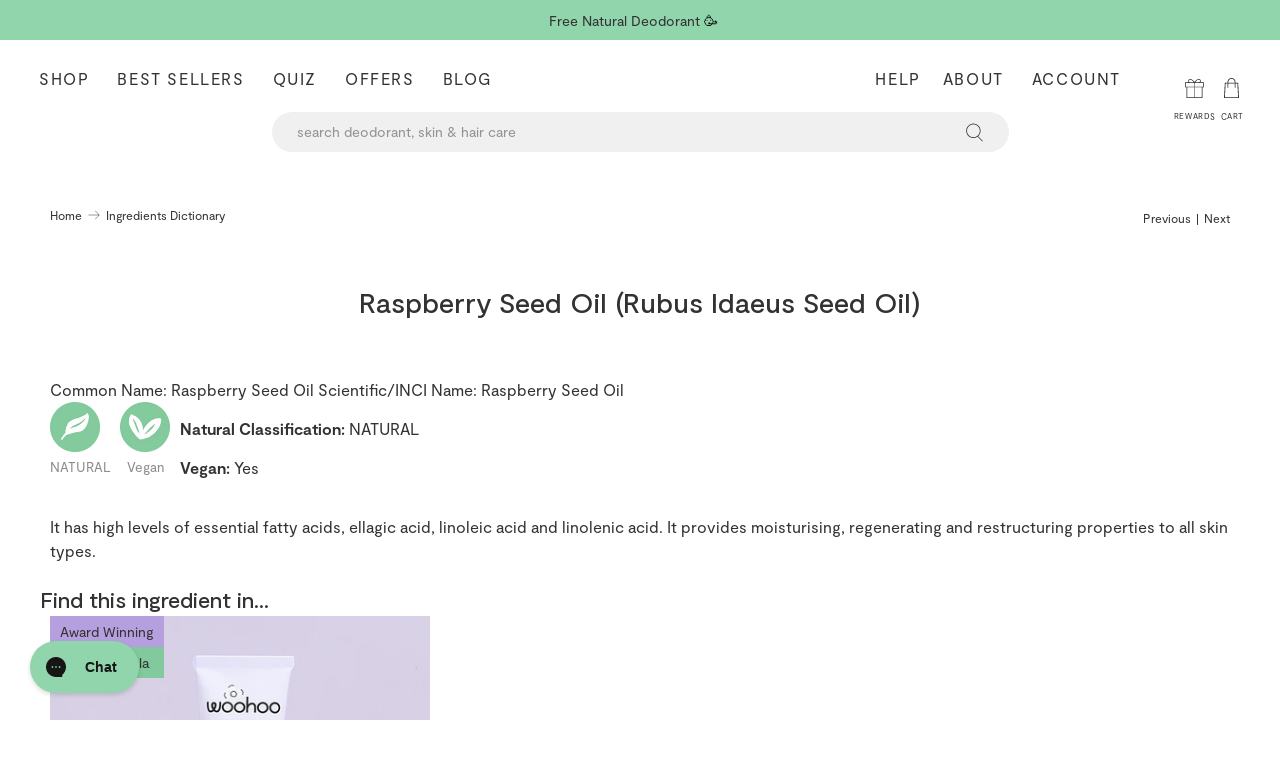

--- FILE ---
content_type: image/svg+xml
request_url: https://cdn.shopify.com/s/files/1/1380/1279/files/footer-top-desktop.svg?v=1656842796
body_size: -557
content:
<svg width="316" height="367" viewBox="0 0 316 367" fill="none" xmlns="http://www.w3.org/2000/svg">
<path d="M-78.5811 221.245C-121.002 123.95 -45.283 48.1442 3.88769 26.7611C17.2224 19.037 54.4271 2.92876 96.5685 0.288902C149.245 -3.01092 233.625 40.3996 290.003 123.694C346.381 206.988 307.756 302.718 192.221 351.894C76.6865 401.07 -36.1605 318.54 -78.5811 221.245Z" fill="white"/>
</svg>
